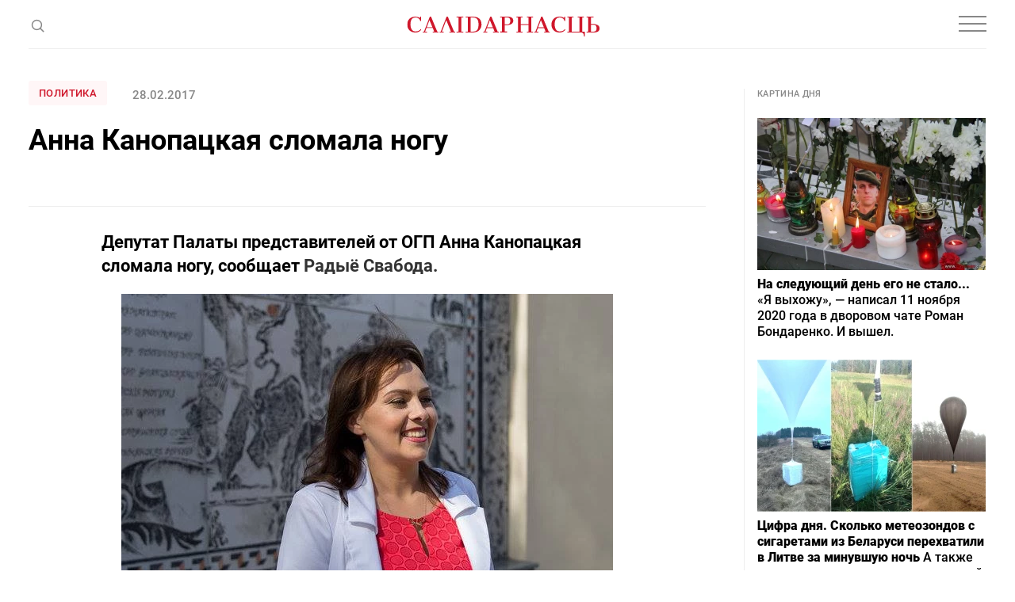

--- FILE ---
content_type: text/html; charset=utf-8
request_url: https://www.google.com/recaptcha/api2/aframe
body_size: 267
content:
<!DOCTYPE HTML><html><head><meta http-equiv="content-type" content="text/html; charset=UTF-8"></head><body><script nonce="e5vaLbAQQNxRMgoOyh4PnA">/** Anti-fraud and anti-abuse applications only. See google.com/recaptcha */ try{var clients={'sodar':'https://pagead2.googlesyndication.com/pagead/sodar?'};window.addEventListener("message",function(a){try{if(a.source===window.parent){var b=JSON.parse(a.data);var c=clients[b['id']];if(c){var d=document.createElement('img');d.src=c+b['params']+'&rc='+(localStorage.getItem("rc::a")?sessionStorage.getItem("rc::b"):"");window.document.body.appendChild(d);sessionStorage.setItem("rc::e",parseInt(sessionStorage.getItem("rc::e")||0)+1);localStorage.setItem("rc::h",'1762890087167');}}}catch(b){}});window.parent.postMessage("_grecaptcha_ready", "*");}catch(b){}</script></body></html>

--- FILE ---
content_type: application/javascript
request_url: https://gazetaby.com/js/modernizr.custom.js?v=1621426910
body_size: 16869
content:
/*! modernizr 3.3.1 (Custom Build) | MIT *
 * https://modernizr.com/download/?[base64] !*/
!function(e,t,n){function r(e,t){return typeof e===t}function i(){var e,t,n,i,o,s,a;for(var d in T)if(T.hasOwnProperty(d)){if(e=[],t=T[d],t.name&&(e.push(t.name.toLowerCase()),t.options&&t.options.aliases&&t.options.aliases.length))for(n=0;n<t.options.aliases.length;n++)e.push(t.options.aliases[n].toLowerCase());for(i=r(t.fn,"function")?t.fn():t.fn,o=0;o<e.length;o++)s=e[o],a=s.split("."),1===a.length?Modernizr[a[0]]=i:(!Modernizr[a[0]]||Modernizr[a[0]]instanceof Boolean||(Modernizr[a[0]]=new Boolean(Modernizr[a[0]])),Modernizr[a[0]][a[1]]=i),w.push((i?"":"no-")+a.join("-"))}}function o(e){var t=S.className,n=Modernizr._config.classPrefix||"";if(b&&(t=t.baseVal),Modernizr._config.enableJSClass){var r=new RegExp("(^|\\s)"+n+"no-js(\\s|$)");t=t.replace(r,"$1"+n+"js$2")}Modernizr._config.enableClasses&&(t+=" "+n+e.join(" "+n),b?S.className.baseVal=t:S.className=t)}function s(){return"function"!=typeof t.createElement?t.createElement(arguments[0]):b?t.createElementNS.call(t,"http://www.w3.org/2000/svg",arguments[0]):t.createElement.apply(t,arguments)}function a(e,t){return e-1===t||e===t||e+1===t}function d(e){return e.replace(/([a-z])-([a-z])/g,function(e,t,n){return t+n.toUpperCase()}).replace(/^-/,"")}function l(e,t){if("object"==typeof e)for(var n in e)P(e,n)&&l(n,e[n]);else{e=e.toLowerCase();var r=e.split("."),i=Modernizr[r[0]];if(2==r.length&&(i=i[r[1]]),"undefined"!=typeof i)return Modernizr;t="function"==typeof t?t():t,1==r.length?Modernizr[r[0]]=t:(!Modernizr[r[0]]||Modernizr[r[0]]instanceof Boolean||(Modernizr[r[0]]=new Boolean(Modernizr[r[0]])),Modernizr[r[0]][r[1]]=t),o([(t&&0!=t?"":"no-")+r.join("-")]),Modernizr._trigger(e,t)}return Modernizr}function u(){var e=t.body;return e||(e=s(b?"svg":"body"),e.fake=!0),e}function c(e,n,r,i){var o,a,d,l,c="modernizr",f=s("div"),p=u();if(parseInt(r,10))for(;r--;)d=s("div"),d.id=i?i[r]:c+(r+1),f.appendChild(d);return o=s("style"),o.type="text/css",o.id="s"+c,(p.fake?p:f).appendChild(o),p.appendChild(f),o.styleSheet?o.styleSheet.cssText=e:o.appendChild(t.createTextNode(e)),f.id=c,p.fake&&(p.style.background="",p.style.overflow="hidden",l=S.style.overflow,S.style.overflow="hidden",S.appendChild(p)),a=n(f,e),p.fake?(p.parentNode.removeChild(p),S.style.overflow=l,S.offsetHeight):f.parentNode.removeChild(f),!!a}function f(e,t){return!!~(""+e).indexOf(t)}function p(e,t){return function(){return e.apply(t,arguments)}}function h(e,t,n){var i;for(var o in e)if(e[o]in t)return n===!1?e[o]:(i=t[e[o]],r(i,"function")?p(i,n||t):i);return!1}function g(e){return e.replace(/([A-Z])/g,function(e,t){return"-"+t.toLowerCase()}).replace(/^ms-/,"-ms-")}function m(t,r){var i=t.length;if("CSS"in e&&"supports"in e.CSS){for(;i--;)if(e.CSS.supports(g(t[i]),r))return!0;return!1}if("CSSSupportsRule"in e){for(var o=[];i--;)o.push("("+g(t[i])+":"+r+")");return o=o.join(" or "),c("@supports ("+o+") { #modernizr { position: absolute; } }",function(e){return"absolute"==getComputedStyle(e,null).position})}return n}function v(e,t,i,o){function a(){u&&(delete L.style,delete L.modElem)}if(o=r(o,"undefined")?!1:o,!r(i,"undefined")){var l=m(e,i);if(!r(l,"undefined"))return l}for(var u,c,p,h,g,v=["modernizr","tspan","samp"];!L.style&&v.length;)u=!0,L.modElem=s(v.shift()),L.style=L.modElem.style;for(p=e.length,c=0;p>c;c++)if(h=e[c],g=L.style[h],f(h,"-")&&(h=d(h)),L.style[h]!==n){if(o||r(i,"undefined"))return a(),"pfx"==t?h:!0;try{L.style[h]=i}catch(y){}if(L.style[h]!=g)return a(),"pfx"==t?h:!0}return a(),!1}function y(e,t,n,i,o){var s=e.charAt(0).toUpperCase()+e.slice(1),a=(e+" "+N.join(s+" ")+s).split(" ");return r(t,"string")||r(t,"undefined")?v(a,t,i,o):(a=(e+" "+O.join(s+" ")+s).split(" "),h(a,t,n))}function x(e,t,r){return y(e,n,n,t,r)}var w=[],T=[],C={_version:"3.3.1",_config:{classPrefix:"",enableClasses:!0,enableJSClass:!0,usePrefixes:!0},_q:[],on:function(e,t){var n=this;setTimeout(function(){t(n[e])},0)},addTest:function(e,t,n){T.push({name:e,fn:t,options:n})},addAsyncTest:function(e){T.push({name:null,fn:e})}},Modernizr=function(){};Modernizr.prototype=C,Modernizr=new Modernizr,Modernizr.addTest("geolocation","geolocation"in navigator),Modernizr.addTest("history",function(){var t=navigator.userAgent;return-1===t.indexOf("Android 2.")&&-1===t.indexOf("Android 4.0")||-1===t.indexOf("Mobile Safari")||-1!==t.indexOf("Chrome")||-1!==t.indexOf("Windows Phone")?e.history&&"pushState"in e.history:!1}),Modernizr.addTest("svg",!!t.createElementNS&&!!t.createElementNS("http://www.w3.org/2000/svg","svg").createSVGRect),Modernizr.addTest("picture","HTMLPictureElement"in e),Modernizr.addTest("localstorage",function(){var e="modernizr";try{return localStorage.setItem(e,e),localStorage.removeItem(e),!0}catch(t){return!1}}),Modernizr.addTest("sessionstorage",function(){var e="modernizr";try{return sessionStorage.setItem(e,e),sessionStorage.removeItem(e),!0}catch(t){return!1}}),Modernizr.addTest("svgfilters",function(){var t=!1;try{t="SVGFEColorMatrixElement"in e&&2==SVGFEColorMatrixElement.SVG_FECOLORMATRIX_TYPE_SATURATE}catch(n){}return t});var S=t.documentElement,b="svg"===S.nodeName.toLowerCase(),_=C._config.usePrefixes?" -webkit- -moz- -o- -ms- ".split(" "):["",""];C._prefixes=_,Modernizr.addTest("video",function(){var e=s("video"),t=!1;try{(t=!!e.canPlayType)&&(t=new Boolean(t),t.ogg=e.canPlayType('video/ogg; codecs="theora"').replace(/^no$/,""),t.h264=e.canPlayType('video/mp4; codecs="avc1.42E01E"').replace(/^no$/,""),t.webm=e.canPlayType('video/webm; codecs="vp8, vorbis"').replace(/^no$/,""),t.vp9=e.canPlayType('video/webm; codecs="vp9"').replace(/^no$/,""),t.hls=e.canPlayType('application/x-mpegURL; codecs="avc1.42E01E"').replace(/^no$/,""))}catch(n){}return t}),Modernizr.addTest("csscalc",function(){var e="width:",t="calc(10px);",n=s("a");return n.style.cssText=e+_.join(t+e),!!n.style.length}),Modernizr.addTest("cssgradients",function(){for(var e,t="background-image:",n="gradient(linear,left top,right bottom,from(#9f9),to(white));",r="",i=0,o=_.length-1;o>i;i++)e=0===i?"to ":"",r+=t+_[i]+"linear-gradient("+e+"left top, #9f9, white);";Modernizr._config.usePrefixes&&(r+=t+"-webkit-"+n);var a=s("a"),d=a.style;return d.cssText=r,(""+d.backgroundImage).indexOf("gradient")>-1}),Modernizr.addTest("multiplebgs",function(){var e=s("a").style;return e.cssText="background:url(https://),url(https://),red url(https://)",/(url\s*\(.*?){3}/.test(e.background)}),Modernizr.addTest("regions",function(){if(b)return!1;var e=Modernizr.prefixed("flowFrom"),t=Modernizr.prefixed("flowInto"),r=!1;if(!e||!t)return r;var i=s("iframe"),o=s("div"),a=s("div"),d=s("div"),l="modernizr_flow_for_regions_check";a.innerText="M",o.style.cssText="top: 150px; left: 150px; padding: 0px;",d.style.cssText="width: 50px; height: 50px; padding: 42px;",d.style[e]=l,o.appendChild(a),o.appendChild(d),S.appendChild(o);var u,c,f=a.getBoundingClientRect();return a.style[t]=l,u=a.getBoundingClientRect(),c=parseInt(u.left-f.left,10),S.removeChild(o),42==c?r=!0:(S.appendChild(i),f=i.getBoundingClientRect(),i.style[t]=l,u=i.getBoundingClientRect(),f.height>0&&f.height!==u.height&&0===u.height&&(r=!0)),a=d=o=i=n,r}),Modernizr.addTest("progressbar",s("progress").max!==n),Modernizr.addTest("meter",s("meter").max!==n);var z="CSS"in e&&"supports"in e.CSS,k="supportsCSS"in e;Modernizr.addTest("supports",z||k);var E={}.toString;Modernizr.addTest("svgclippaths",function(){return!!t.createElementNS&&/SVGClipPath/.test(E.call(t.createElementNS("http://www.w3.org/2000/svg","clipPath")))}),Modernizr.addTest("inlinesvg",function(){var e=s("div");return e.innerHTML="<svg/>","http://www.w3.org/2000/svg"==("undefined"!=typeof SVGRect&&e.firstChild&&e.firstChild.namespaceURI)});var P;!function(){var e={}.hasOwnProperty;P=r(e,"undefined")||r(e.call,"undefined")?function(e,t){return t in e&&r(e.constructor.prototype[t],"undefined")}:function(t,n){return e.call(t,n)}}(),C._l={},C.on=function(e,t){this._l[e]||(this._l[e]=[]),this._l[e].push(t),Modernizr.hasOwnProperty(e)&&setTimeout(function(){Modernizr._trigger(e,Modernizr[e])},0)},C._trigger=function(e,t){if(this._l[e]){var n=this._l[e];setTimeout(function(){var e,r;for(e=0;e<n.length;e++)(r=n[e])(t)},0),delete this._l[e]}},Modernizr._q.push(function(){C.addTest=l}),Modernizr.addTest("svgasimg",t.implementation.hasFeature("http://www.w3.org/TR/SVG11/feature#Image","1.1"));var I=C.testStyles=c;Modernizr.addTest("touchevents",function(){var n;if("ontouchstart"in e||e.DocumentTouch&&t instanceof DocumentTouch)n=!0;else{var r=["@media (",_.join("touch-enabled),("),"heartz",")","{#modernizr{top:9px;position:absolute}}"].join("");I(r,function(e){n=9===e.offsetTop})}return n}),Modernizr.addTest("checked",function(){return I("#modernizr {position:absolute} #modernizr input {margin-left:10px} #modernizr :checked {margin-left:20px;display:block}",function(e){var t=s("input");return t.setAttribute("type","checkbox"),t.setAttribute("checked","checked"),e.appendChild(t),20===t.offsetLeft})}),I('#modernizr{font:0/0 a}#modernizr:after{content:":)";visibility:hidden;font:7px/1 a}',function(e){Modernizr.addTest("generatedcontent",e.offsetHeight>=7)}),Modernizr.addTest("cssinvalid",function(){return I("#modernizr input{height:0;border:0;padding:0;margin:0;width:10px} #modernizr input:invalid{width:50px}",function(e){var t=s("input");return t.required=!0,e.appendChild(t),t.clientWidth>10})}),I("#modernizr { height: 50vh; }",function(t){var n=parseInt(e.innerHeight/2,10),r=parseInt((e.getComputedStyle?getComputedStyle(t,null):t.currentStyle).height,10);Modernizr.addTest("cssvhunit",r==n)}),I("#modernizr1{width: 50vmax}#modernizr2{width:50px;height:50px;overflow:scroll}#modernizr3{position:fixed;top:0;left:0;bottom:0;right:0}",function(t){var n=t.childNodes[2],r=t.childNodes[1],i=t.childNodes[0],o=parseInt((r.offsetWidth-r.clientWidth)/2,10),s=i.clientWidth/100,d=i.clientHeight/100,l=parseInt(50*Math.max(s,d),10),u=parseInt((e.getComputedStyle?getComputedStyle(n,null):n.currentStyle).width,10);Modernizr.addTest("cssvmaxunit",a(l,u)||a(l,u-o))},3),I("#modernizr1{width: 50vm;width:50vmin}#modernizr2{width:50px;height:50px;overflow:scroll}#modernizr3{position:fixed;top:0;left:0;bottom:0;right:0}",function(t){var n=t.childNodes[2],r=t.childNodes[1],i=t.childNodes[0],o=parseInt((r.offsetWidth-r.clientWidth)/2,10),s=i.clientWidth/100,d=i.clientHeight/100,l=parseInt(50*Math.min(s,d),10),u=parseInt((e.getComputedStyle?getComputedStyle(n,null):n.currentStyle).width,10);Modernizr.addTest("cssvminunit",a(l,u)||a(l,u-o))},3),I("#modernizr { width: 50vw; }",function(t){var n=parseInt(e.innerWidth/2,10),r=parseInt((e.getComputedStyle?getComputedStyle(t,null):t.currentStyle).width,10);Modernizr.addTest("cssvwunit",r==n)});var R="Moz O ms Webkit",N=C._config.usePrefixes?R.split(" "):[];C._cssomPrefixes=N;var A=function(t){var r,i=_.length,o=e.CSSRule;if("undefined"==typeof o)return n;if(!t)return!1;if(t=t.replace(/^@/,""),r=t.replace(/-/g,"_").toUpperCase()+"_RULE",r in o)return"@"+t;for(var s=0;i>s;s++){var a=_[s],d=a.toUpperCase()+"_"+r;if(d in o)return"@-"+a.toLowerCase()+"-"+t}return!1};C.atRule=A;var O=C._config.usePrefixes?R.toLowerCase().split(" "):[];C._domPrefixes=O;var B={elem:s("modernizr")};Modernizr._q.push(function(){delete B.elem});var L={style:B.elem.style};Modernizr._q.unshift(function(){delete L.style}),C.testAllProps=y;var j,M=C.prefixed=function(e,t,n){return 0===e.indexOf("@")?A(e):(-1!=e.indexOf("-")&&(e=d(e)),t?y(e,t,n):y(e,"pfx"))};try{j=M("indexedDB",e)}catch(W){}Modernizr.addTest("indexeddb",!!j),j&&Modernizr.addTest("indexeddb.deletedatabase","deleteDatabase"in j),C.testAllProps=x,Modernizr.addTest("cssanimations",x("animationName","a",!0)),Modernizr.addTest("backgroundcliptext",function(){return x("backgroundClip","text")}),function(){Modernizr.addTest("csscolumns",function(){var e=!1,t=x("columnCount");try{(e=!!t)&&(e=new Boolean(e))}catch(n){}return e});for(var e,t,n=["Width","Span","Fill","Gap","Rule","RuleColor","RuleStyle","RuleWidth","BreakBefore","BreakAfter","BreakInside"],r=0;r<n.length;r++)e=n[r].toLowerCase(),t=x("column"+n[r]),("breakbefore"===e||"breakafter"===e||"breakinside"==e)&&(t=t||x(n[r])),Modernizr.addTest("csscolumns."+e,t)}(),Modernizr.addTest("cssfilters",function(){if(Modernizr.supports)return x("filter","blur(2px)");var e=s("a");return e.style.cssText=_.join("filter:blur(2px); "),!!e.style.length&&(t.documentMode===n||t.documentMode>9)}),Modernizr.addTest("flexbox",x("flexBasis","1px",!0)),Modernizr.addTest("cssmask",x("maskRepeat","repeat-x",!0)),Modernizr.addTest("csstransforms",function(){return-1===navigator.userAgent.indexOf("Android 2.")&&x("transform","scale(1)",!0)}),Modernizr.addTest("csstransitions",x("transition","all",!0)),Modernizr.addTest("userselect",x("userSelect","none",!0)),i(),o(w),delete C.addTest,delete C.addAsyncTest;for(var V=0;V<Modernizr._q.length;V++)Modernizr._q[V]();e.Modernizr=Modernizr}(window,document);
/*! device.js 0.2.7 */
(function(){var a,b,c,d,e,f,g,h,i,j;b=window.device,a={},window.device=a,d=window.document.documentElement,j=window.navigator.userAgent.toLowerCase(),a.ios=function(){return a.iphone()||a.ipod()||a.ipad()},a.iphone=function(){return!a.windows()&&e("iphone")},a.ipod=function(){return e("ipod")},a.ipad=function(){return e("ipad")},a.android=function(){return!a.windows()&&e("android")},a.androidPhone=function(){return a.android()&&e("mobile")},a.androidTablet=function(){return a.android()&&!e("mobile")},a.blackberry=function(){return e("blackberry")||e("bb10")||e("rim")},a.blackberryPhone=function(){return a.blackberry()&&!e("tablet")},a.blackberryTablet=function(){return a.blackberry()&&e("tablet")},a.windows=function(){return e("windows")},a.windowsPhone=function(){return a.windows()&&e("phone")},a.windowsTablet=function(){return a.windows()&&e("touch")&&!a.windowsPhone()},a.fxos=function(){return(e("(mobile;")||e("(tablet;"))&&e("; rv:")},a.fxosPhone=function(){return a.fxos()&&e("mobile")},a.fxosTablet=function(){return a.fxos()&&e("tablet")},a.meego=function(){return e("meego")},a.cordova=function(){return window.cordova&&"file:"===location.protocol},a.nodeWebkit=function(){return"object"==typeof window.process},a.mobile=function(){return a.androidPhone()||a.iphone()||a.ipod()||a.windowsPhone()||a.blackberryPhone()||a.fxosPhone()||a.meego()},a.tablet=function(){return a.ipad()||a.androidTablet()||a.blackberryTablet()||a.windowsTablet()||a.fxosTablet()},a.desktop=function(){return!a.tablet()&&!a.mobile()},a.television=function(){var a;for(television=["googletv","viera","smarttv","internet.tv","netcast","nettv","appletv","boxee","kylo","roku","dlnadoc","roku","pov_tv","hbbtv","ce-html"],a=0;a<television.length;){if(e(television[a]))return!0;a++}return!1},a.portrait=function(){return window.innerHeight/window.innerWidth>1},a.landscape=function(){return window.innerHeight/window.innerWidth<1},a.noConflict=function(){return window.device=b,this},e=function(a){return-1!==j.indexOf(a)},g=function(a){var b;return b=new RegExp(a,"i"),d.className.match(b)},c=function(a){var b=null;g(a)||(b=d.className.replace(/^\s+|\s+$/g,""),d.className=b+" "+a)},i=function(a){g(a)&&(d.className=d.className.replace(" "+a,""))},a.ios()?a.ipad()?c("ios ipad tablet"):a.iphone()?c("ios iphone mobile"):a.ipod()&&c("ios ipod mobile"):a.android()?c(a.androidTablet()?"android tablet":"android mobile"):a.blackberry()?c(a.blackberryTablet()?"blackberry tablet":"blackberry mobile"):a.windows()?c(a.windowsTablet()?"windows tablet":a.windowsPhone()?"windows mobile":"desktop"):a.fxos()?c(a.fxosTablet()?"fxos tablet":"fxos mobile"):a.meego()?c("meego mobile"):a.nodeWebkit()?c("node-webkit"):a.television()?c("television"):a.desktop()&&c("desktop"),a.cordova()&&c("cordova"),f=function(){a.landscape()?(i("portrait"),c("landscape")):(i("landscape"),c("portrait"))},h=Object.prototype.hasOwnProperty.call(window,"onorientationchange")?"orientationchange":"resize",window.addEventListener?window.addEventListener(h,f,!1):window.attachEvent?window.attachEvent(h,f):window[h]=f,f(),"function"==typeof define&&"object"==typeof define.amd&&define.amd?define(function(){return a}):"undefined"!=typeof module&&module.exports?module.exports=a:window.device=a}).call(this);
//# sourceMappingURL=[data-uri]
